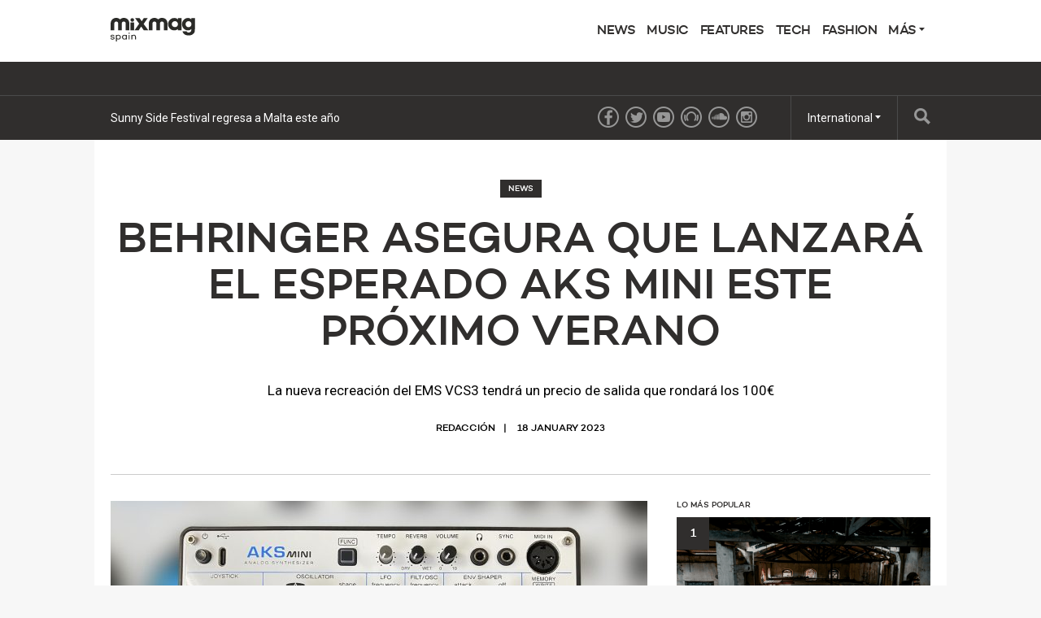

--- FILE ---
content_type: text/html; charset=utf-8
request_url: https://mixmag.es/read/behringer-asegura-que-lanzara-el-esperado-aks-mini-este-proximo-verano-news
body_size: 4783
content:
<!DOCTYPE html>
<html prefix="og: http://ogp.me/ns#" >
  <head>
                  	    <title>Behringer asegura que lanzará el esperado AKS Mini este próximo verano - News - Mixmag Spain</title>
    <meta name="description" content="La nueva recreación del EMS VCS3 tendrá un precio de salida que rondará los 100€">
    <link rel='canonical' href="https://mixmag.es/read/behringer-asegura-que-lanzara-el-esperado-aks-mini-este-proximo-verano-news">
    <meta name="viewport" id="viewport" content="width=device-width, initial-scale=1">
        		    		    		    <meta property="og:title" content="Behringer asegura que lanzará el esperado AKS Mini este próximo verano" />
		    <meta property="og:site_name" content="Mixmag Spain"/>
		    <meta property="og:url" content="https://mixmag.es/read/behringer-asegura-que-lanzara-el-esperado-aks-mini-este-proximo-verano-news" />
		    <meta property="og:description" content="La nueva recreación del EMS VCS3 tendrá un precio de salida que rondará los 100€" />
		    <meta property="og:type" content="article" />
		    <meta property="article:publisher" content="https://www.facebook.com/mixmages/" />
		    <meta property="og:image" content="https://mixmag.es/assets/uploads/images/_facebook/192755/Behringer-AKS-Mini-.001.jpg" />
		    <meta property="og:image:width" content="1200" />
		    <meta property="og:image:height" content="630" />
		    <meta property="og:image:type" content="image/jpeg" />

		    		    <meta name="twitter:card" content="summary_large_image">
		    <meta name="twitter:site" content="@MixmagSpain">
		    <meta name="twitter:title" content="Behringer asegura que lanzará el esperado AKS Mini este próximo verano">
		    <meta name="twitter:description" content="La nueva recreación del EMS VCS3 tendrá un precio de salida que rondará los 100€">
		    <meta name="twitter:image" content="https://mixmag.es/assets/uploads/images/_facebook/192755/Behringer-AKS-Mini-.001.jpg">
	    <link rel="stylesheet" href="https://mixmag.es/assets/css/screen.css">
              <script>
            (function(i,s,o,g,r,a,m){i['GoogleAnalyticsObject']=r;i[r]=i[r]||function(){	
            (i[r].q=i[r].q||[]).push(arguments)},i[r].l=1*new Date();a=s.createElement(o),	
            m=s.getElementsByTagName(o)[0];a.async=1;a.src=g;m.parentNode.insertBefore(a,m)	
            })(window,document,'script','//www.google-analytics.com/analytics.js?aip=1','ga');
            ga('create', 'UA-59534264-27', 'auto');
            ga('create', 'UA-59534264-4', 'auto', {'name': 'network'});
            ga('send', 'pageview');
            ga('network.send', 'pageview');
        </script>
    


  	


    <script>
	  			var preview = false;
	  

      var dfpId = "149393820";
      var dfpPrefix = "_ES_";
      var disableDFP = false;
      var disableTakeover = false;
      var allowTaboola = 0;
	          var gtmMode = false;
        </script>

				
            
				

        <script src="https://code.jquery.com/jquery-2.1.3.min.js"></script>
        <script src="https://mixmag.es/assets/js/mixmag.js?v=26-11-25"></script>
        <script>
            var mixmagLocaleForInfiniteLoadTitle = 'Mixmag Spain';
        </script>
				
		
      
		
  </head>
  <body  data-e="">
	       	  

	    <script>(function(d, s, id) {
	      var js, fjs = d.getElementsByTagName(s)[0];
	      if (d.getElementById(id)) return;
	      js = d.createElement(s); js.id = id;
	      js.src = "//connect.facebook.net/en_US/sdk.js#xfbml=1&version=v2.5&appId=1513631915570801";
	      fjs.parentNode.insertBefore(js, fjs);
	    }(document, 'script', 'facebook-jssdk'));</script>



		  		  <!-- Desktop Header -->
		  <div class="do">
		      <!-- SO: Standard Header -->
<!-- NOTE: I can't build styles locally, so I'm using the `style` attribute to make some changes to the way the logo is positioned. -->
<header class="site-header">
  <div style="display: flex; align-items: center" class="container">
    <a
      href="/"
      style="display: block; float: none; top: auto"
      class="site-header__logo"
      ><img
        style="width: 140px"
        src="https://mixmag.es/assets/uploads/images/spainlogo.svg"
        alt="Mixmag Spain"
    /></a>

    <nav class="nav">
      <ul>
                                <li class="nav__parent">
          <a href="/news">News</a>
        </li>
                <li class="nav__parent">
          <a href="/music">Music</a>
        </li>
                <li class="nav__parent">
          <a href="/features">Features</a>
        </li>
                <li class="nav__parent">
          <a href="/tech">Tech</a>
        </li>
                <li class="nav__parent">
          <a href="/fashion-news">Fashion</a>
        </li>
                <li class="nav__parent dropdown__selector">
          <a href="#"
            >Más <i class="ico ico__arrow ico__arrow--black"></i
          ></a>
          <ul>
            <li class="dropdown__item"><a href="/page/get-the-magazine">The Magazine</a></li>
<li class="dropdown__item"><a href="/page/mixmag-records">Mixmag Records</a></li>
<li class="dropdown__item"><a href="/page/contact-mixmag/">Contact Mixmag</a></li>
<li class="dropdown__item"><a href="/page/advertisers-media-pack/">Advertisers/Media Pack</a></li>
<li class="dropdown__item"><a href="/page/mixmag-cookie-policy/">Cookie Policy</a></li>
<li class="dropdown__item"><a href="/page/terms-conditions/">Terms and Conditions</a></li>
          </ul>
        </li>
      </ul>
    </nav>
  </div>
</header>
<!-- EO: Standard Header -->

		        <div class="billboard">
		          <div class="dfp_billboard"></div>
		        </div>

		        <div class="top-bar">
		          <div class="container">
		            <div class="js-ticker"></div>
							<a href="/search/" class="top-bar__search">
								<i class="ico ico__search"></i>
							</a>
		            <ul class="international">
  <li class="dropdown__selector">
    International <i class="ico ico__arrow"></i>
    <ul class="dropdown--international">
      <li class="dropdown__item">
        <a href="https://mixmag.net/">Global</a>
      </li>
      <li class="dropdown__item">
        <a href="https://mixmagadria.com/">Adria</a>
      </li>
      <li class="dropdown__item">
        <a href="https://mixmag.asia/">Asia</a>
      </li>
      <li class="dropdown__item">
        <a href="https://mixmag.net.au/">Australia / NZ</a>
      </li>
      <li class="dropdown__item">
        <a href="https://mixmag.com.br/">Brazil</a>
      </li>
      <li class="dropdown__item">
        <a href="https://mixmagcaribbean.com/">Caribbean</a>
      </li>
      <li class="dropdown__item">
        <a href="https://mixmag.com.cn/">China</a>
      </li>
      <li class="dropdown__item">
        <a href="https://mixmag.fr/">France</a>
      </li>
      <li class="dropdown__item">
        <a href="https://mixmaggermany.de/">Germany</a>
      </li>
      <li class="dropdown__item">
        <a href="https://mixmag.ge/en">Georgia - English</a>
      </li>
      <li class="dropdown__item">
        <a href="https://mixmag.ge/ka">Georgia - Georgian</a>
      </li>
	<li class="dropdown__item">
        <a href="https://mixmagit.com/">Italy</a>
      </li>
      <li class="dropdown__item">
        <a href="https://www.mixmagjapan.com/">Japan</a>
      </li>
      <li class="dropdown__item">
        <a href="https://www.mixmag.kr/">Korea</a>
      </li>
      <li class="dropdown__item">
        <a href="https://mixmaglatinamerica.com/">Latin America</a>
      </li>
      <li class="dropdown__item">
        <a href="https://mixmagmena.com/">MENA - English</a>
      </li>
      <li class="dropdown__item">
        <a href="https://mixmagnl.com/">Netherlands</a>
      </li>
      <li class="dropdown__item">
        <a href="https://mixmag.es/">Spain</a>
      </li>
      <li class="dropdown__item">
        <a href="https://mixmag.com.tr/">Turkey</a>
      </li>
      <li class="dropdown__item">
        <a href="https://mixmaguae.com/">UAE</a>
      </li>
      <li class="dropdown__item">
        <a href="https://mixmagukraine.com/">Ukraine</a>
      </li>
    </ul>
  </li>
</ul>
		            <ul class="social">
    <li class="social__network"><a href="https://www.facebook.com/mixmages/" class="ico ico__facebook"></a></li>    <li class="social__network"><a href="https://twitter.com/MixmagSpain" class="ico ico__twitter"></a></li>    <li class="social__network"><a href="https://www.youtube.com/user/mixmagtv" class="ico ico__youtube"></a></li>    <li class="social__network"><a href="http://www.beatport.com/?utm_source=bp_affiliates_mixmag&amp;utm_medium=bp_affiliates_mixmag&amp;utm_content=bp_home&amp;utm_campaign=bp_affiliates" class="ico ico__beatport"></a></li>        <li class="social__network"><a href="https://soundcloud.com/mixmagspain" class="ico ico__soundcloud"></a></li>        <li class="social__network"><a href="https://www.instagram.com/mixmag.es" class="ico ico__instagram"></a></li>    </ul>
		          </div>
		        </div>
		    </div>

		    <div class="mo mo-fixed-header">
		        <header class="site-header-mo">
  <a href="/" class="site-header-mo__logo"
    ><img
      style="width: 140px"
      src="https://mixmag.es/assets/uploads/images/spain-logo-mobile.svg"
      alt="Mixmag Spain"
  /></a>
    <a href="/search" class="site-header-mo__left"><img src="/assets/img/mobile-icons/search.png" height="24" alt="Busqueda"></a>
  <a href="#" class="site-header-mo__right js-burger"
    ><img src="/assets/img/mobile-icons/burger.png" height="24" alt="Menú"></a
  >
</header>

<div class="site-header-mo__shortcuts">
  <a href="/" class="site-header-mo__left">Home</a>

    <a href="/news/">Últimas noticias</a>
  
  <a href="#" class="site-header-mo__right js-burger">Menú</a>
</div>

<nav class="site-header-mo__nav">
  <ul>
    <li><a href="/">Home</a></li>
                <li><a href="/news">News</a></li>
        <li><a href="/music">Music</a></li>
        <li><a href="/features">Features</a></li>
        <li><a href="/tech">Tech</a></li>
        <li><a href="/fashion-news">Fashion</a></li>
            <li>
      <a href="#" class="has-sub">Mixmag</a>
      <ul class="site-header-mo__nav--sub">
        <li class="dropdown__item"><a href="/page/get-the-magazine">The Magazine</a></li>
<li class="dropdown__item"><a href="/page/mixmag-records">Mixmag Records</a></li>
<li class="dropdown__item"><a href="/page/contact-mixmag/">Contact Mixmag</a></li>
<li class="dropdown__item"><a href="/page/advertisers-media-pack/">Advertisers/Media Pack</a></li>
<li class="dropdown__item"><a href="/page/mixmag-cookie-policy/">Cookie Policy</a></li>
<li class="dropdown__item"><a href="/page/terms-conditions/">Terms and Conditions</a></li>
      </ul>
    </li>
  </ul>
</nav>
		    </div>

      <!-- SO: Main Contents -->
      <main class="container">                        <!-- Popular hit count: 796 -->
					
	        <div id="js-infinity" dir="ltr">
	            <article class="js-article js-with-sidebar" data-tags="News,Behringer,ems vcs3,aks mini,sintetizadores," data-uri="/read/behringer-asegura-que-lanzara-el-esperado-aks-mini-este-proximo-verano-news/"  data-template="article">

	                <div class="mo push--small mobile-ad mobile-ad--top">
  <div id="dfp_mobile" class="dfp_mobile"></div>
</div>

	                	                   <header class="article-header push ">
    <a class="context-marker context-marker--dark context-marker--border" href="/news">News</a>    <h1 class="article-header__title ">Behringer asegura que lanzará el esperado AKS Mini este próximo verano</h1>
    <div class="article-header__excerpt"><p>La nueva recreación del EMS VCS3 tendrá un precio de salida que rondará los 100€</p></div>    
          <ul class="article-header__meta">
        <li>REDACCIÓN</li>
        <li>    18 January 2023
</li>
      </ul>
          </header>

	

	                	                																			
	                <div class="d-grid d-grid--focal">
	                    <div class="grid__item grid__item--main">
	                            	                            									<img src="https://mixmag.es/assets/uploads/images/_columns2/Behringer-AKS-Mini-.001.jpeg" alt="Behringer asegura que lanzará el esperado AKS Mini este próximo verano" class="media media--cover">
								
	                        
	                                <!-- SO: Content Matrix -->
  <div class="rich-text">

                                    
                          <div class="copy rich-text__block rich-text__block--full">
              <p>La compañía alemana Behringer ha anunciado esta semana que está dando los broches finales a un producto que lleva posponiéndose varios meses. Según las últimas informaciones el AKS Mini utiliza exactamente los mismos osciladores y filtro que el sintetizador original. En este caso incluye, además, un teclado táctil de 27 notas, un secuenciador de 16 pasos y un arpegiador. Han añadido también un LFO y reverb <i>built-in</i>, USB-C, jacks midi y la posibilidad de grabar cambios de parámetros con los <i>knobs</i>.</p><p>Este sintetizador forma parte de la serie <i>Soul</i> de Behringer en la que se recrean sintes clásicos en un formato reducido de sobremesa y a bajos precios. El EMS VCS3 se creó por la compañía británica EMS en 1969. Behringer ya lleva un par de años dejando entrever el lanzamiento de decenas de sintetizadores inspirados en modelos clásicos en un estilo similar a las series Volca de Korg. De momento aún no ha salido ninguno de estos mini sintetizadores, según Behringer por culpa de falta de existencias de componentes.</p><p>El VCS3 original cuesta más de 14.000€ en el mercado de segunda mano debido al enorme impacto que tuvo en la música electrónica y el rock progresivo. Bandas como Pink Floyd y Led Zeppelin lo convirtieron en un mito que ha sido utilizado también por personalidades como Brian Eno, Aphex Twin y Orbital.</p>
            </div>

                          
                                  
              		<div class="rich-text__block rich-text__block--push">
			
		</div>

                          
                    <div class="clear"></div>


              


                                                              <a href="https://mixmag.es/read/young-marco-presenta-su-esperado-single-what-you-say-en-ministry-of-sound-news" id="js-next">Cargando siguiente articulo</a>                                

              </div>
  <!-- EO: Content Matrix -->


	                        	                          <ul class="share">
        <li class="share__medium share__medium--copy">
      <a href="#" class="js-copy">Copiar link</a>
      <div class="copier">
        <input type="text" value="https://mixmag.es/read/behringer-asegura-que-lanzara-el-esperado-aks-mini-este-proximo-verano-news">
      </div>
    </li>
  </ul>


                          <div class="mo mo-post-article-ad"></div>

	                        													  <div class="clear"></div>
  <ul class="tags push">
    
            <li class="tags__tag">
            <a href="/">Home</a>
        </li>
    
        
        
              <li class="tags__tag"><a href="/search?q=Behringer">Behringer</a></li>
          <li class="tags__tag"><a href="/search?q=ems%20vcs3">ems vcs3</a></li>
          <li class="tags__tag"><a href="/search?q=aks%20mini">aks mini</a></li>
          <li class="tags__tag"><a href="/search?q=sintetizadores">sintetizadores</a></li>
    
    <div class="clear"></div>
  </ul>


																										
            							            							<div class="push">
            								<div class="wavo"></div>
            							</div>

	                        	                        
                                                        	                        	                    </div>

	                    <div class="grid__item grid__item--aside sidebar">
												<article class="mpu" data-dmpuFriendly="true"></article>
												<div class="js-most-popular"></div>
	                      <div class="js-widgets"></div>
	                      	                    </div>
	                    <div class="clear"></div>
	                </div>
	            </article>

              <div class="inline-billboard push do"><div class="dfp_billboard"></div></div>

	            	    </div>
        </main>      <!-- EO: Main Contents -->

                    <div id="js-loading" class="loading"><img src="/assets/img/loading.gif" alt="Cargando..."><br><span>Cargando...</span></div>
        
					    <div class="takeover">
	      <div class="takeover__left" id="dfp_takeover-left" style="left:-440px !important;"></div>
	      <div class="takeover__right" id="dfp_takeover-right" style="right:-440px !important;"></div>
	    </div>
		

    
        

        
    <div class="dfp_1x1-ros"></div>

	<div id="addsupply"></div>
	<script>
        var aenabled = false;
        
                    abchecker = function(){
                if(aenabled) {
                    ga('send', 'event', 'AdBlocked', 'Shown', {'nonInteraction': 1});
                } else {
                    ga('send', 'event', 'AdBlocked', 'Blocked', {'nonInteraction': 1});
                }
            };
        
		document.write('<scr' + 'ipt type="text/javascript" src="/assets/js/ads.js"><\/scr' + 'ipt>');
		document.write('<scr' + 'ipt type="text/javascript" src="/assets/js/abchecker.js"><\/scr' + 'ipt>');
    </script>
  <script defer src="https://static.cloudflareinsights.com/beacon.min.js/vcd15cbe7772f49c399c6a5babf22c1241717689176015" integrity="sha512-ZpsOmlRQV6y907TI0dKBHq9Md29nnaEIPlkf84rnaERnq6zvWvPUqr2ft8M1aS28oN72PdrCzSjY4U6VaAw1EQ==" data-cf-beacon='{"version":"2024.11.0","token":"1fd51eee36b041fba5e874d80a03b02c","r":1,"server_timing":{"name":{"cfCacheStatus":true,"cfEdge":true,"cfExtPri":true,"cfL4":true,"cfOrigin":true,"cfSpeedBrain":true},"location_startswith":null}}' crossorigin="anonymous"></script>
</body>
</html>


--- FILE ---
content_type: text/html; charset=utf-8
request_url: https://mixmag.es/dynamic/most-popular/
body_size: 17
content:

  <h3 class="context-marker context-marker--tight push--mini">Lo más popular</h3>
  <ol class="popular push">
        <li class="popular__item popular__item--top">
      <a href="/read/la-alcaldesa-de-un-municipio-de-tarragona-elogia-la-organización-de-una-rave-ilegal-de-tres-días-con-casi-1.000-asistentes-news"
        onclick="ga('send', 'event', 'UI', 'Clicked', 'Popular Entries - Sidebar');">
        <span class="popular__number">1</span>


                                  <img src="https://mixmag.es/assets/uploads/images/_columns3/PRENSA-1_260119_094703.png" width="312">
                La alcaldesa de un municipio de Tarragona elogia la organización de una rave ilegal de tres días con casi 1.000 asistentes
      </a>
    </li>
          <li class="popular__item">
        <a href="/read/bandcamp-prohibe-la-musica-generada-por-ia-y-refuerza-su-apuesta-por-la-creatividad-humana-" onclick="ga('send', 'event', 'UI', 'Clicked', 'Popular Entries - Sidebar');">
          <span class="popular__number">2</span>
          Bandcamp prohíbe la música generada por IA y refuerza su apuesta por la creatividad humana
        </a>
      </li>
          <li class="popular__item">
        <a href="/read/mixmagspain23-news" onclick="ga('send', 'event', 'UI', 'Clicked', 'Popular Entries - Sidebar');">
          <span class="popular__number">3</span>
          #MIXMAGSPAIN23 CON RIVELLINO EN PORTADA
        </a>
      </li>
          <li class="popular__item">
        <a href="/read/guy-gerber-acusacion-falsa-news" onclick="ga('send', 'event', 'UI', 'Clicked', 'Popular Entries - Sidebar');">
          <span class="popular__number">4</span>
          ​La justicia condena por acusación falsa a la mujer que denunció a Guy Gerber
        </a>
      </li>
          <li class="popular__item">
        <a href="/read/un-documental-de-tresor-explora-el-dialogo-creativo-de-surgeon-en-shell-wave-" onclick="ga('send', 'event', 'UI', 'Clicked', 'Popular Entries - Sidebar');">
          <span class="popular__number">5</span>
          Un documental de Tresor explora el diálogo creativo de Surgeon en Shell~Wave
        </a>
      </li>
      </ol>


--- FILE ---
content_type: text/html; charset=utf-8
request_url: https://mixmag.es/dynamic/sidebar/1
body_size: -272
content:



      <article class="push">
                
			
	<article class="story-block story-block--third " dir="ltr">
		<a href="/read/este-ano-regresa-a-malta-sunny-side-festival-2026-news" class="story-block__clickable">
						<figure class="story-block__figure">
																															<img src="https://mixmag.es/assets/uploads/images/_columns3/Copy-of-FXE01991.jpg" width="184" height="123">
								<span class="context-marker" >News</span>			</figure>
						<div class="story-block__content">
								<h3 class="story-block__title">Sunny Side Festival regresa a Malta este año</h3>
									<div class="story-block__excerpt">
						<p>Del 14 al 18 de mayo, con Fumiya Tanaka, Satoshi Tomiie, Matthew Jonson y más al frente del cartel, todo indica que esta será una de las ediciones más potentes del festival</p>
					</div>
							</div>
			<div class="clear"></div>
		</a>
	</article>
	
    </article>
  

--- FILE ---
content_type: text/html; charset=utf-8
request_url: https://mixmag.es/dynamic/ticker
body_size: -222
content:
<ul class="ticker">
    <li class="ticker__slide"><a href="/read/este-ano-regresa-a-malta-sunny-side-festival-2026-news">Sunny Side Festival regresa a Malta este año</a></li><li class="ticker__slide"><a href="/read/bcco-de-berlin-y-domo-se-unen-por-primera-vez-en-la-ciudad-de-la-alhambra-este-27-de-febrero-news">BCCO de Berlín y DOMO se unen por primera vez en la ciudad de la Alhambra este 27 de febrero</a></li><li class="ticker__slide"><a href="/read/korg-presenta-phase8-news">KORG presenta phase8, su nuevo sintetizador acústico de ocho voces basado en resonadores reales</a></li><li class="ticker__slide"><a href="/read/boogietown-2026-refuerza-su-apuesta-por-el-disco-y-el-soul-con-un-cartel-ampliado-news">Boogietown 2026 refuerza su apuesta por el disco y el soul con un cartel ampliado</a></li></ul>

--- FILE ---
content_type: text/html; charset=utf-8
request_url: https://www.google.com/recaptcha/api2/aframe
body_size: 267
content:
<!DOCTYPE HTML><html><head><meta http-equiv="content-type" content="text/html; charset=UTF-8"></head><body><script nonce="Hgu16wePXdZFBKxHshu6JA">/** Anti-fraud and anti-abuse applications only. See google.com/recaptcha */ try{var clients={'sodar':'https://pagead2.googlesyndication.com/pagead/sodar?'};window.addEventListener("message",function(a){try{if(a.source===window.parent){var b=JSON.parse(a.data);var c=clients[b['id']];if(c){var d=document.createElement('img');d.src=c+b['params']+'&rc='+(localStorage.getItem("rc::a")?sessionStorage.getItem("rc::b"):"");window.document.body.appendChild(d);sessionStorage.setItem("rc::e",parseInt(sessionStorage.getItem("rc::e")||0)+1);localStorage.setItem("rc::h",'1769722586012');}}}catch(b){}});window.parent.postMessage("_grecaptcha_ready", "*");}catch(b){}</script></body></html>

--- FILE ---
content_type: text/plain
request_url: https://www.google-analytics.com/j/collect?v=1&_v=j102&a=200939912&t=pageview&_s=1&dl=https%3A%2F%2Fmixmag.es%2Fread%2Fbehringer-asegura-que-lanzara-el-esperado-aks-mini-este-proximo-verano-news&ul=en-us%40posix&dt=Behringer%20asegura%20que%20lanzar%C3%A1%20el%20esperado%20AKS%20Mini%20este%20pr%C3%B3ximo%20verano%20-%20News%20-%20Mixmag%20Spain&sr=1280x720&vp=1280x720&_u=IEDAAEABAAAAACAAI~&jid=1162349461&gjid=1235496718&cid=1143002934.1769722584&tid=UA-59534264-27&_gid=202324416.1769722584&_r=1&_slc=1&z=1934089981
body_size: -448
content:
2,cG-V16RWSBTGT